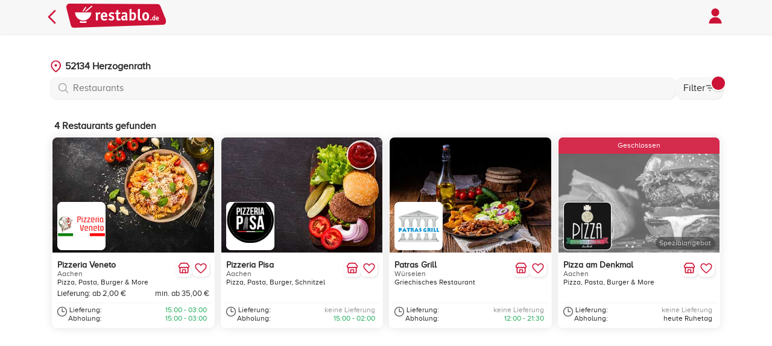

--- FILE ---
content_type: text/html; charset=utf-8
request_url: https://www.restablo.de/liefergebiet/52134-herzogenrath.html
body_size: 6678
content:
<!DOCTYPE html><html lang=de-de><head><meta charset=utf-8><meta name=viewport content="width=device-width, initial-scale=1.0, viewport-fit=cover"><link rel=stylesheet href="/asset/css/style.min.css?v=bdY6Z191fpgwq0JE8Pt9IYdnxKacGhxTJiL2bQ7b1CQ"><meta name=apple-itunes-app content="app-id=1458274279"><meta name=google-play-app content="app-id=de.restablo.app.android"><meta name=author content=restablo.de><meta name=copyright content="rbNext Systems GmbH"><meta name=publisher content="rbNext Systems GmbH"><link rel=icon href=/favicon.ico sizes=any><link rel=apple-touch-icon href=/browser_icon/apple-touch-icon.png><link rel=manifest href=/browser_icon/manifest.json><meta name=msapplication-TileColor content=#CC1236><meta name=theme-color content=#CC1236><meta name=description content="Lieferdienste in 52134 Herzogenrath. Bestelle Online beim Lieferservice von z.B. Pizzeria Veneto, Pizzeria Pisa, Patras Grill oder Pizza am Denkmal. Wähle aus den Küchen Burger, Deutsch, Döner oder Griechisch Dein Lieblingsgericht."><meta property=og:description content="Lieferdienste in 52134 Herzogenrath. Bestelle Online beim Lieferservice von z.B. Pizzeria Veneto, Pizzeria Pisa, Patras Grill oder Pizza am Denkmal. Wähle aus den Küchen Burger, Deutsch, Döner oder Griechisch Dein Lieblingsgericht."><link rel=image_src href=https://www.restablo.de/images/de/restablo-social-bg-201612.png><meta property=og:image content=https://www.restablo.de/images/de/restablo-social-bg-201612.png><link rel=canonical href=https://www.restablo.de/liefergebiet/52134-herzogenrath.html><meta property=og:url content=https://www.restablo.de/liefergebiet/52134-herzogenrath.html><meta name=robots content="INDEX, FOLLOW"><meta property=og:title content="52134 Herzogenrath mit Lieferservice - restablo.de"><title>52134 Herzogenrath mit Lieferservice - restablo.de</title><script src="/asset/js/javascript.min.js?v=zicvGHS3Lcn_caDQ4vZuN3ibD05-U9MGDCc4jVh9f34"></script><body><header><div class=header-container><nav> <a class=goBackIcon href="/"> <svg role=img aria-label="Seite zurück" xmlns=http://www.w3.org/2000/svg fill=none viewBox="0 0 24 24" stroke-width=2 stroke=#CC1236 height=32><path stroke-linecap=round stroke-linejoin=round d="M15.75 19.5 8.25 12l7.5-7.5" /></svg> </a><div class=logo><a href="/"> <img src=/asset/images/logo.svg alt=restablo.de height=40> </a></div><a class="userProfile with-pointer" id=openUserLoginHtml> <img alt=Profil src=/asset/images/profile-icon.svg height=32> </a> </nav></div></header><section class="delivery-area main-body"><div class=container-with-filter><div class=filter><div class=header><div class="h2 filter-headline">Filter</div><button class=btn-close id=closeFilter> <img alt="Filter schließen" src=/asset/images/close-icon-white.svg height=24> </button></div><div class=filter-layout><div class=filter-items><div class=filter-item><div class=headline>Bestellart</div><div class=filter-chip-container><button type=button class="filter-chip selected" data-order="" data-label=Alle>Alle</button> <button type=button class=filter-chip data-order=delivery data-label=Lieferung>Lieferung</button> <button type=button class=filter-chip data-order=pickup data-label=Abholung>Abholung</button></div></div><div class=filter-item><div class=headline>Rabatte & Aktionen</div><div class=filter-chip-container><button type=button class="filter-chip selected" data-flag="">Alle</button> <button type=button class=filter-chip data-flag=SPECIAL>Spezialangebot</button></div></div><div class=filter-item><div class=headline>Küche</div><div class=filter-chip-container><button type=button class="filter-chip selected" data-category="">Alle</button> <button type=button class=filter-chip data-category=15>Burger</button> <button type=button class=filter-chip data-category=39>Deutsch</button> <button type=button class=filter-chip data-category=36>D&#xF6;ner</button> <button type=button class=filter-chip data-category=31>Griechisch</button> <button type=button class=filter-chip data-category=33>Italienisch</button> <button type=button class=filter-chip data-category=35>Pasta</button> <button type=button class=filter-chip data-category=4>Pizza</button></div></div><div class=filter-item><div class=headline>Mindestbestellwert</div><div class=filter-chip-container><button type=button class="filter-chip selected" data-minorder="" data-label=Alle>Alle</button> <button type=button class=filter-chip data-minorder=10 data-label="bis 10€">bis 10€</button> <button type=button class=filter-chip data-minorder=25 data-label="bis 25€">bis 25€</button> <button type=button class=filter-chip data-minorder=50 data-label="bis 50€">bis 50€</button> <button type=button class=filter-chip data-minorder=100 data-label="bis 100€">bis 100€</button></div></div></div></div><div class=footer><button class="form-button apply-filter" id=applyFilter type=button> Anwenden </button> <button class="form-button no-outline-primary slim" id=resetFilter type=button> Zurücksetzen </button></div></div><div class=main-content><section><div style=position:relative;align-items:center></div></section><div class=delivery-area-searchbars-container><div class="address-searchbar in-content button-less" data-smode=location data-sdata=""><input name=adresssearch class=search-input placeholder="52134 Herzogenrath" data-place="52134 Herzogenrath" type=search autocomplete=off> <button class=search-button aria-label="Suche bestätigen"></button><div class=search-results></div><img alt="" src=/asset/images/location-icon-small.svg class=chevron></div><div class=searchbar><input type=search id=searchInput class="form-input search-bar" placeholder=Restaurants> <button class="menu-button open-filter"> Filter <img width=16 height=16 alt="" src=/asset/images/filter-list.svg> <span class=menu-badge aria-hidden=true></span> </button></div></div><div class="count-restaurants mt-3"><h1 class=h4 id=restaurantCount><span id=restaurantCountNumber class=cost>4</span> Restaurants gefunden</h1></div><div class="store-cards-container row-container small-gap" id=matchedContainer><div class="col col-md-4 col-sm-6 col-lg-3"><div class=restaurant-card data-id=51150 data-storeurl=pizzeria-veneto-aachen data-favorite=False data-href=/restaurant/pizzeria-veneto-aachen.html><div><div class=image-container><img src=https://storecdn.restablo.de/store/header-image/pasta-12-small.jpg alt="" loading=lazy onerror="this.src='//storecdn.restablo.de/store/header-image/_allrounder-1.jpg'"><div class=logo-bottom-left><div class=logo-container><img src=https://storecdn.restablo.de/store/pizzeria-veneto-aachen/pizzeria-veneto-aachen-logo-list.png alt=Restaurantlogo loading=lazy></div></div></div><div class=card-content-top><div class=left><div><a href=/restaurant/pizzeria-veneto-aachen.html><h2 class=h2>Pizzeria Veneto</h2></a><div class=secondary-font>Aachen</div><div class=black-font>Pizza, Pasta, Burger &amp; More</div></div></div><div class=right><div class=store-buttons><button type=button class=store-button onclick='event.stopPropagation();fetchStoreLegalOverview("pizzeria-veneto-aachen","Pizzeria Veneto - Aachen")'> <svg role=img aria-label="Informationen zum Restaurant" xmlns=http://www.w3.org/2000/svg width=24 height=24 viewBox="0 0 24 24" fill=none stroke=#cc1236 stroke-width=2 stroke-linecap=round stroke-linejoin=round><path d="M15 21v-5a1 1 0 0 0-1-1h-4a1 1 0 0 0-1 1v5" /><path d="M17.774 10.31a1.12 1.12 0 0 0-1.549 0 2.5 2.5 0 0 1-3.451 0 1.12 1.12 0 0 0-1.548 0 2.5 2.5 0 0 1-3.452 0 1.12 1.12 0 0 0-1.549 0 2.5 2.5 0 0 1-3.77-3.248l2.889-4.184A2 2 0 0 1 7 2h10a2 2 0 0 1 1.653.873l2.895 4.192a2.5 2.5 0 0 1-3.774 3.244" /><path d="M4 10.95V19a2 2 0 0 0 2 2h12a2 2 0 0 0 2-2v-8.05" /></svg> </button> <button id=favorite-button-pizzeria-veneto-aachen type=button class=store-button data-loading=false onclick="event.stopPropagation();$.user.SetFavorite('pizzeria-veneto-aachen')"> <img id=favorite-icon-pizzeria-veneto-aachen src=/asset/images/favoriten-icon.svg alt="kein Favorit" class=info-icon> </button></div></div></div></div><div class=card-content-bottom><div class=card-cost><div>Lieferung: ab 2,00 &#x20AC;</div><div>min. ab 35,00 &#x20AC;</div></div><div class=time-section><div class=time-label><svg xmlns=http://www.w3.org/2000/svg fill=none viewBox="0 0 24 24" stroke-width=1.5 stroke=currentColor width=16 height=16 aria-hidden=true focusable=false><path stroke-linecap=round stroke-linejoin=round d="M12 6v6h4.5m4.5 0a9 9 0 1 1-18 0 9 9 0 0 1 18 0Z" /></svg><div class=times><span>Lieferung:</span> <span>Abholung:</span></div></div><div class=times><span class="time green-color">15:00 - 03:00 </span> <span class="time green-color">15:00 - 03:00</span></div></div></div></div></div><div class="col col-md-4 col-sm-6 col-lg-3"><div class=restaurant-card data-id=411685 data-storeurl=pizzeria-pisa-aachen data-favorite=False data-href=/restaurant/pizzeria-pisa-aachen.html><div><div class=image-container><img src=https://storecdn.restablo.de/store/header-image/burger-2-small.jpg alt="" loading=lazy onerror="this.src='//storecdn.restablo.de/store/header-image/_allrounder-1.jpg'"><div class=logo-bottom-left><div class=logo-container><img src=https://storecdn.restablo.de/store/pizzeria-pisa-aachen/pizzeria-pisa-aachen-logo-list.png alt=Restaurantlogo loading=lazy></div></div></div><div class=card-content-top><div class=left><div><a href=/restaurant/pizzeria-pisa-aachen.html><h2 class=h2>Pizzeria Pisa</h2></a><div class=secondary-font>Aachen</div><div class=black-font>Pizza, Pasta, Burger, Schnitzel</div></div></div><div class=right><div class=store-buttons><button type=button class=store-button onclick='event.stopPropagation();fetchStoreLegalOverview("pizzeria-pisa-aachen","Pizzeria Pisa - Aachen")'> <svg role=img aria-label="Informationen zum Restaurant" xmlns=http://www.w3.org/2000/svg width=24 height=24 viewBox="0 0 24 24" fill=none stroke=#cc1236 stroke-width=2 stroke-linecap=round stroke-linejoin=round><path d="M15 21v-5a1 1 0 0 0-1-1h-4a1 1 0 0 0-1 1v5" /><path d="M17.774 10.31a1.12 1.12 0 0 0-1.549 0 2.5 2.5 0 0 1-3.451 0 1.12 1.12 0 0 0-1.548 0 2.5 2.5 0 0 1-3.452 0 1.12 1.12 0 0 0-1.549 0 2.5 2.5 0 0 1-3.77-3.248l2.889-4.184A2 2 0 0 1 7 2h10a2 2 0 0 1 1.653.873l2.895 4.192a2.5 2.5 0 0 1-3.774 3.244" /><path d="M4 10.95V19a2 2 0 0 0 2 2h12a2 2 0 0 0 2-2v-8.05" /></svg> </button> <button id=favorite-button-pizzeria-pisa-aachen type=button class=store-button data-loading=false onclick="event.stopPropagation();$.user.SetFavorite('pizzeria-pisa-aachen')"> <img id=favorite-icon-pizzeria-pisa-aachen src=/asset/images/favoriten-icon.svg alt="kein Favorit" class=info-icon> </button></div></div></div></div><div class=card-content-bottom><div class=card-cost></div><div class=time-section><div class=time-label><svg xmlns=http://www.w3.org/2000/svg fill=none viewBox="0 0 24 24" stroke-width=1.5 stroke=currentColor width=16 height=16 aria-hidden=true focusable=false><path stroke-linecap=round stroke-linejoin=round d="M12 6v6h4.5m4.5 0a9 9 0 1 1-18 0 9 9 0 0 1 18 0Z" /></svg><div class=times><span>Lieferung:</span> <span>Abholung:</span></div></div><div class=times><span class="time disabled">keine Lieferung </span> <span class="time green-color">15:00 - 02:00</span></div></div></div></div></div><div class="col col-md-4 col-sm-6 col-lg-3"><div class=restaurant-card data-id=445437 data-storeurl=patras-grill-wuerselen data-favorite=False data-href=/restaurant/patras-grill-wuerselen.html><div><div class=image-container><img src=https://storecdn.restablo.de/store/header-image/grichisch-2-small.jpg alt="" loading=lazy onerror="this.src='//storecdn.restablo.de/store/header-image/_allrounder-1.jpg'"><div class=logo-bottom-left><div class=logo-container><img src=https://storecdn.restablo.de/store/patras-grill-wuerselen/patras-grill-logo-list.png alt=Restaurantlogo loading=lazy></div></div></div><div class=card-content-top><div class=left><div><a href=/restaurant/patras-grill-wuerselen.html><h2 class=h2>Patras Grill</h2></a><div class=secondary-font>W&#xFC;rselen</div><div class=black-font>Griechisches Restaurant</div></div></div><div class=right><div class=store-buttons><button type=button class=store-button onclick='event.stopPropagation();fetchStoreLegalOverview("patras-grill-wuerselen","Patras Grill - W\u00FCrselen")'> <svg role=img aria-label="Informationen zum Restaurant" xmlns=http://www.w3.org/2000/svg width=24 height=24 viewBox="0 0 24 24" fill=none stroke=#cc1236 stroke-width=2 stroke-linecap=round stroke-linejoin=round><path d="M15 21v-5a1 1 0 0 0-1-1h-4a1 1 0 0 0-1 1v5" /><path d="M17.774 10.31a1.12 1.12 0 0 0-1.549 0 2.5 2.5 0 0 1-3.451 0 1.12 1.12 0 0 0-1.548 0 2.5 2.5 0 0 1-3.452 0 1.12 1.12 0 0 0-1.549 0 2.5 2.5 0 0 1-3.77-3.248l2.889-4.184A2 2 0 0 1 7 2h10a2 2 0 0 1 1.653.873l2.895 4.192a2.5 2.5 0 0 1-3.774 3.244" /><path d="M4 10.95V19a2 2 0 0 0 2 2h12a2 2 0 0 0 2-2v-8.05" /></svg> </button> <button id=favorite-button-patras-grill-wuerselen type=button class=store-button data-loading=false onclick="event.stopPropagation();$.user.SetFavorite('patras-grill-wuerselen')"> <img id=favorite-icon-patras-grill-wuerselen src=/asset/images/favoriten-icon.svg alt="kein Favorit" class=info-icon> </button></div></div></div></div><div class=card-content-bottom><div class=card-cost></div><div class=time-section><div class=time-label><svg xmlns=http://www.w3.org/2000/svg fill=none viewBox="0 0 24 24" stroke-width=1.5 stroke=currentColor width=16 height=16 aria-hidden=true focusable=false><path stroke-linecap=round stroke-linejoin=round d="M12 6v6h4.5m4.5 0a9 9 0 1 1-18 0 9 9 0 0 1 18 0Z" /></svg><div class=times><span>Lieferung:</span> <span>Abholung:</span></div></div><div class=times><span class="time disabled">keine Lieferung </span> <span class="time green-color">12:00 - 21:30</span></div></div></div></div></div><div class="col col-md-4 col-sm-6 col-lg-3"><div class="restaurant-card closed-card" data-id=447167 data-storeurl=pizza-am-denkmal-aachen data-favorite=False data-href=/restaurant/pizza-am-denkmal-aachen.html><div><div class=image-container><img src=https://storecdn.restablo.de/store/header-image/burger-5-small.jpg alt="" loading=lazy onerror="this.src='//storecdn.restablo.de/store/header-image/_allrounder-1.jpg'"><div class="pill right-one">Spezialangebot</div><div class=logo-bottom-left><div class=logo-container><img src=https://storecdn.restablo.de/store/pizza-am-denkmal-aachen/pizza-am-denkmal-aachen-logo-list.png alt=Restaurantlogo loading=lazy></div></div><div class="info-banner red-background-color"><p>Geschlossen</div></div><div class=card-content-top><div class=left><div><a href=/restaurant/pizza-am-denkmal-aachen.html><h2 class=h2>Pizza am Denkmal</h2></a><div class=secondary-font>Aachen</div><div class=black-font>Pizza, Pasta, Burger &amp; More</div></div></div><div class=right><div class=store-buttons><button type=button class=store-button onclick='event.stopPropagation();fetchStoreLegalOverview("pizza-am-denkmal-aachen","Pizza am Denkmal - Aachen")'> <svg role=img aria-label="Informationen zum Restaurant" xmlns=http://www.w3.org/2000/svg width=24 height=24 viewBox="0 0 24 24" fill=none stroke=#cc1236 stroke-width=2 stroke-linecap=round stroke-linejoin=round><path d="M15 21v-5a1 1 0 0 0-1-1h-4a1 1 0 0 0-1 1v5" /><path d="M17.774 10.31a1.12 1.12 0 0 0-1.549 0 2.5 2.5 0 0 1-3.451 0 1.12 1.12 0 0 0-1.548 0 2.5 2.5 0 0 1-3.452 0 1.12 1.12 0 0 0-1.549 0 2.5 2.5 0 0 1-3.77-3.248l2.889-4.184A2 2 0 0 1 7 2h10a2 2 0 0 1 1.653.873l2.895 4.192a2.5 2.5 0 0 1-3.774 3.244" /><path d="M4 10.95V19a2 2 0 0 0 2 2h12a2 2 0 0 0 2-2v-8.05" /></svg> </button> <button id=favorite-button-pizza-am-denkmal-aachen type=button class=store-button data-loading=false onclick="event.stopPropagation();$.user.SetFavorite('pizza-am-denkmal-aachen')"> <img id=favorite-icon-pizza-am-denkmal-aachen src=/asset/images/favoriten-icon.svg alt="kein Favorit" class=info-icon> </button></div></div></div></div><div class=card-content-bottom><div class=card-cost></div><div class=time-section><div class=time-label><svg xmlns=http://www.w3.org/2000/svg fill=none viewBox="0 0 24 24" stroke-width=1.5 stroke=currentColor width=16 height=16 aria-hidden=true focusable=false><path stroke-linecap=round stroke-linejoin=round d="M12 6v6h4.5m4.5 0a9 9 0 1 1-18 0 9 9 0 0 1 18 0Z" /></svg><div class=times><span>Lieferung:</span> <span>Abholung:</span></div></div><div class=times><span class="time disabled">keine Lieferung </span> <span class=time>heute Ruhetag</span></div></div></div></div></div></div><div class="store-cards-container row-container small-gap" id=unmatchedContainer style=display:none></div></div></div></section><script type=text/x-tpl id=gen-modal-tpl>
  <div class="modal" role="dialog" aria-labelledby="modal-headline">
    <div class="modal-dialog">
      <div class="modal-header">
        <div id="modal-headline" class="h2">{%= modalHeader %}</div>
        <button class="btn-close">
          <img alt="Dialog schließen" src="/asset/images/close-icon-white.svg" height="24" />
        </button>
      </div>
      <div class="modal-body">
        {%= modalBody %}
      </div>
      <div class="modal-footer">
        {%= modalFooter %}
      </div>
    </div>
  </div>
</script><footer><div class=container><div class=row><div class=col><div class=col-title>restablo.de</div><ul><li><a class=with-pointer href=/ratgeber>Ratgeber</a><li><a class=with-pointer href=/content/restablo-app.html>Unsere App</a><li><a class=with-pointer href=/ueberuns.html>Über uns</a><li><a class=with-pointer href=/content/impressum.html>Impressum</a><li><a class=with-pointer href=/content/datenschutz.html>Datenschutzhinweise</a><li><a class=with-pointer href=/content/kunde-agb.html>AGB</a><li><a class=with-pointer href=# onclick="event.preventDefault();fetchRestabloLegalContent('rankinfo')">Info zu den Suchergebnissen</a><li><a class=with-pointer href=# onclick="showBanner();return false">Cookie-Einstellungen</a><li>© 2026</ul><div class=hr-line></div></div><div class=col><div class=col-title>Regionen in Deutschland</div><ul><li><a href=/region/baden-wuerttemberg.html>Baden-W&#xFC;rttemberg</a><li><a href=/region/bayern.html>Bayern</a><li><a href=/region/berlin.html>Berlin</a><li><a href=/region/brandenburg.html>Brandenburg</a><li><a href=/region/bremen.html>Bremen</a><li><a href=/region/hamburg.html>Hamburg</a><li><a href=/region/hessen.html>Hessen</a><li><a href=/region/mecklenburg-vorpommern.html>Mecklenburg-Vorpommern</a><li><a href=/region/niedersachsen.html>Niedersachsen</a><li><a href=/region/nordrhein-westfalen.html>Nordrhein-Westfalen</a><li><a href=/region/rheinland-pfalz.html>Rheinland-Pfalz</a><li><a href=/region/saarland.html>Saarland</a><li><a href=/region/sachsen.html>Sachsen</a><li><a href=/region/sachsen-anhalt.html>Sachsen-Anhalt</a><li><a href=/region/schleswig-holstein.html>Schleswig-Holstein</a><li><a href=/region/thueringen.html>Th&#xFC;ringen</a></ul><div class=hr-line></div></div><div class=col><div class=col-title>Ketten in Deutschland</div><ul><li><a href=/kette/pizza-blitz.html>Pizza Blitz</a><li><a href=/kette/star-pizza.html>Star Pizza</a><li><a href=/kette/raj-mahal.html>Raj Mahal</a><li><a href=/kette/pizza-fresh.html>Pizza Fresh</a><li><a href=/kette/sushi-tamashii.html>Sushi Tamashii</a><li><a href=/kette/asia-hub.html>AsiaHub</a><li><a href=/kette/viet-no1-restaurant.html>Viet No1 Restaurant</a><li><a href=/kette/burger-legends.html>Burger Legends</a><li><a href=/kette/sushi-meister.html>Sushi Meister</a><li><a href=/ketten.html class=more-chains-link>weitere Ketten...</a></ul><div class=hr-line></div></div><div class=info-section><div class="col info"><a href=https://www.hsv.de/unser-hsv/esports-1/aktuelles target=_blank rel="noopener nofollow noreferrer"> <img class=partner-logo src=/asset/images/partner/hsv-transparent.svg alt="Partner HSV eSports"> </a> <a href="https://www.deutschlandcard.de/" target=_blank rel="noopener nofollow noreferrer" style="display:inline-block;padding:0 1rem 1rem 0"> <img class=partner-logo src=/asset/images/partner/DC_Logo_2025_weiss.svg alt="Partner Deutschlandcard"> </a><div class=svg-icons><a href="https://apps.apple.com/de/app/restablo-de-essen-bestellen/id1458274279?mt=8" target=_blank> <img src=/asset/images/apple-store-icon.svg height=34 alt="App Store"> </a> <a href="https://play.google.com/store/apps/details?id=de.restablo.app.android" target=_blank> <img src=/asset/images/playstore-icon.svg height=32 alt="Google Play Store"> </a> <a href=https://appgallery.huawei.com/app/C102934267 target=_blank> <img src=/asset/images/huawei-icon.svg height=34 alt="Huawei Store"> </a></div></div><div class=hr-line></div><div class="col info"><div class=col-title></div><div class=svg-icons><img src=/asset/images/payments/paypal.svg alt=PayPal class=payment-icon> <img src=/asset/images/payments/applepay.svg alt="Apple Pay" class=payment-icon> <img src=/asset/images/payments/googlepay.svg alt="Google Pay" class=payment-icon> <img src=/asset/images/payments/visa.svg alt=Visa class=payment-icon> <img src=/asset/images/payments/mastercard.svg alt=Mastercard class=payment-icon> <img src=/asset/images/payments/americanexpress.svg alt="American Express" class=payment-icon></div><div class=hr-line></div></div><div class="col info"><div class=col-title></div><div class=svg-icons><a href="https://www.facebook.com/restablo.de/" target=_blank> <img src=/asset/images/facebook-icon.svg height=24 alt="restablo.de auf Facebook"> </a> <a href="https://www.instagram.com/restablo.de/" target=_blank> <img src=/asset/images/instagram-icon.svg height=24 alt="restablo.de auf Instagram"> </a> <a href=https://www.tiktok.com/@restablo.de target=_blank> <img src=/asset/images/tiktok-icon.svg height=24 alt="restablo.de auf TikTok"> </a></div></div><div class=hr-line></div></div><div class="cosl info"><div class=col-title></div><p>Du bist Gastronom und hast Interesse bei restablo.de mitzumachen?<p>Dann melde dich bei uns. Wir freuen uns von dir zu hören!</p><a href=/register.html class="form-button mt-2" style=text-align:center>Online Anmeldung</a></div></div></div></footer><script type=application/x-restablo-data id=store-filter-data>ac=[base64]</script><script type=application/ld+json>[{"@context":"http://schema.org","@type":"Restaurant","@id":"https://www.restablo.de/restaurant/pizzeria-veneto-aachen.html","url":"https://www.restablo.de/restaurant/pizzeria-veneto-aachen.html","menu":"https://www.restablo.de/restaurant/pizzeria-veneto-aachen.html","name":"Pizzeria Veneto","image":"https://storecdn.restablo.de/store/pizzeria-veneto-aachen/pizzeria-veneto-aachen-logo-list.png","logo":"https://storecdn.restablo.de/store/pizzeria-veneto-aachen/pizzeria-veneto-aachen-logo-list.png","address":{"@type":"PostalAddress","streetAddress":"Stolberger Straße 70","addressLocality":"Aachen","postalCode":"52068","addressRegion":"NW","addressCountry":"DE"},"geo":{"@type":"GeoCoordinates","latitude":"50.7764778","longitude":"6.1135025"},"potentialAction":{"@type":"OrderAction","target":{"@type":"EntryPoint","urlTemplate":"https://www.restablo.de/restaurant/pizzeria-veneto-aachen.html?utm_source=google&utm_medium=business_rich&utm_content=order_action&utm_campaign=pizzeria-veneto-aachen","actionPlatform":["http://schema.org/DesktopWebPlatform","http://schema.org/MobileWebPlatform"],"inLanguage":"de-DE"},"deliveryMethod":["http://purl.org/goodrelations/v1#DeliveryModeOwnFleet","http://purl.org/goodrelations/v1#DeliveryModePickUp"],"priceSpecification":[{"@type":"DeliveryChargeSpecification","appliesToDeliveryMethod":"http://purl.org/goodrelations/v1#DeliveryModeOwnFleet","eligibleTransactionVolume":{"@type":"PriceSpecification","priceCurrency":"EUR","price":0.00},"priceCurrency":"EUR","price":0.00}]}},{"@context":"http://schema.org","@type":"Restaurant","@id":"https://www.restablo.de/restaurant/pizzeria-pisa-aachen.html","url":"https://www.restablo.de/restaurant/pizzeria-pisa-aachen.html","menu":"https://www.restablo.de/restaurant/pizzeria-pisa-aachen.html","name":"Pizzeria Pisa","image":"https://storecdn.restablo.de/store/pizzeria-pisa-aachen/pizzeria-pisa-aachen-logo-list.png","logo":"https://storecdn.restablo.de/store/pizzeria-pisa-aachen/pizzeria-pisa-aachen-logo-list.png","address":{"@type":"PostalAddress","streetAddress":"Franzstraße 103","addressLocality":"Aachen","postalCode":"52064","addressRegion":"NW","addressCountry":"DE"},"geo":{"@type":"GeoCoordinates","latitude":"50.7689629","longitude":"6.0867653"},"potentialAction":{"@type":"OrderAction","target":{"@type":"EntryPoint","urlTemplate":"https://www.restablo.de/restaurant/pizzeria-pisa-aachen.html?utm_source=google&utm_medium=business_rich&utm_content=order_action&utm_campaign=pizzeria-pisa-aachen","actionPlatform":["http://schema.org/DesktopWebPlatform","http://schema.org/MobileWebPlatform"],"inLanguage":"de-DE"},"deliveryMethod":["http://purl.org/goodrelations/v1#DeliveryModeOwnFleet","http://purl.org/goodrelations/v1#DeliveryModePickUp"],"priceSpecification":[{"@type":"DeliveryChargeSpecification","appliesToDeliveryMethod":"http://purl.org/goodrelations/v1#DeliveryModeOwnFleet","eligibleTransactionVolume":{"@type":"PriceSpecification","priceCurrency":"EUR","price":0.00},"priceCurrency":"EUR","price":0.00}]}},{"@context":"http://schema.org","@type":"Restaurant","@id":"https://www.restablo.de/restaurant/patras-grill-wuerselen.html","url":"https://www.restablo.de/restaurant/patras-grill-wuerselen.html","menu":"https://www.restablo.de/restaurant/patras-grill-wuerselen.html","name":"Patras Grill","image":"https://storecdn.restablo.de/store/patras-grill-wuerselen/patras-grill-logo-list.png","logo":"https://storecdn.restablo.de/store/patras-grill-wuerselen/patras-grill-logo-list.png","address":{"@type":"PostalAddress","streetAddress":"Hauptstraße 139","addressLocality":"Würselen","postalCode":"52146","addressRegion":"NW","addressCountry":"DE"},"geo":{"@type":"GeoCoordinates","latitude":"50.8195401","longitude":"6.1594477"},"potentialAction":{"@type":"OrderAction","target":{"@type":"EntryPoint","urlTemplate":"https://www.restablo.de/restaurant/patras-grill-wuerselen.html?utm_source=google&utm_medium=business_rich&utm_content=order_action&utm_campaign=patras-grill-wuerselen","actionPlatform":["http://schema.org/DesktopWebPlatform","http://schema.org/MobileWebPlatform"],"inLanguage":"de-DE"},"deliveryMethod":["http://purl.org/goodrelations/v1#DeliveryModeOwnFleet","http://purl.org/goodrelations/v1#DeliveryModePickUp"],"priceSpecification":[{"@type":"DeliveryChargeSpecification","appliesToDeliveryMethod":"http://purl.org/goodrelations/v1#DeliveryModeOwnFleet","eligibleTransactionVolume":{"@type":"PriceSpecification","priceCurrency":"EUR","price":0.00},"priceCurrency":"EUR","price":0.00}]}},{"@context":"http://schema.org","@type":"Restaurant","@id":"https://www.restablo.de/restaurant/pizza-am-denkmal-aachen.html","url":"https://www.restablo.de/restaurant/pizza-am-denkmal-aachen.html","menu":"https://www.restablo.de/restaurant/pizza-am-denkmal-aachen.html","name":"Pizza am Denkmal","image":"https://storecdn.restablo.de/store/pizza-am-denkmal-aachen/pizza-am-denkmal-aachen-logo-list.png","logo":"https://storecdn.restablo.de/store/pizza-am-denkmal-aachen/pizza-am-denkmal-aachen-logo-list.png","address":{"@type":"PostalAddress","streetAddress":"Alt-Haarener Straße 201","addressLocality":"Aachen","postalCode":"52080","addressRegion":"NW","addressCountry":"DE"},"geo":{"@type":"GeoCoordinates","latitude":"50.7983589","longitude":"6.1270266"},"potentialAction":{"@type":"OrderAction","target":{"@type":"EntryPoint","urlTemplate":"https://www.restablo.de/restaurant/pizza-am-denkmal-aachen.html?utm_source=google&utm_medium=business_rich&utm_content=order_action&utm_campaign=pizza-am-denkmal-aachen","actionPlatform":["http://schema.org/DesktopWebPlatform","http://schema.org/MobileWebPlatform"],"inLanguage":"de-DE"},"deliveryMethod":["http://purl.org/goodrelations/v1#DeliveryModeOwnFleet","http://purl.org/goodrelations/v1#DeliveryModePickUp"],"priceSpecification":[{"@type":"DeliveryChargeSpecification","appliesToDeliveryMethod":"http://purl.org/goodrelations/v1#DeliveryModeOwnFleet","eligibleTransactionVolume":{"@type":"PriceSpecification","priceCurrency":"EUR","price":0.00},"priceCurrency":"EUR","price":0.00}]}}]</script><script>window._requestKey='6cc14d42-9b35-1bd2-b565-ba67f12b0b8e';window._vifiy=false;</script><script type=application/x-restablo-data id=cons-info-data>[base64]</script><div id=cookieBanner class=cookie-banner><div class=cookie-content><p>Wir verwenden auf unserer Website technisch notwendige Cookies. Mit Deiner jederzeit widerruflichen Einwilligung setzen wir zudem Cookies ein, um wiederholte Besuche und Klicks auf Affiliate-Links zu erkennen. Weitere Informationen findest Du in unseren <a href="" target=_blank id=cookieDataSave>Datenschutzhinweisen</a>.<div id=cookieOptions class=check-area></div><div class=button-area><button id=rejectAll>Alle ablehnen</button> <button id=acceptEssential>Auswahl akzeptieren</button> <button id=acceptAll>Alle akzeptieren</button></div></div></div><div class=wait-overlay role=dialog aria-modal=true aria-label="Bitte warten"><div class=wait-box role=status aria-live=polite><svg class=spinner viewBox="0 0 50 50" aria-hidden=true focusable=false><circle class=track cx=25 cy=25 r=20 fill=none stroke-width=6></circle><circle class=indicator cx=25 cy=25 r=20 fill=none stroke-width=6></circle></svg> <span class=wait-text>Bitte warten …</span></div></div>

--- FILE ---
content_type: image/svg+xml
request_url: https://www.restablo.de/asset/images/huawei-icon.svg
body_size: 14176
content:
<?xml version="1.0" encoding="UTF-8"?>
<svg id="Ebene_1" xmlns="http://www.w3.org/2000/svg" version="1.1" xmlns:xlink="http://www.w3.org/1999/xlink" viewBox="0 0 564 168">
  <!-- Generator: Adobe Illustrator 29.3.1, SVG Export Plug-In . SVG Version: 2.1.0 Build 151)  -->
  <defs>
    <style>
      .st0 {
        clip-path: url(#clippath-21);
      }

      .st1 {
        clip-path: url(#clippath-6);
      }

      .st2 {
        clip-path: url(#clippath-7);
      }

      .st3 {
        clip-path: url(#clippath-17);
      }

      .st4 {
        clip-path: url(#clippath-15);
      }

      .st5 {
        clip-path: url(#clippath-18);
      }

      .st6 {
        clip-path: url(#clippath-4);
      }

      .st7 {
        clip-path: url(#clippath-22);
      }

      .st8 {
        clip-path: url(#clippath-23);
      }

      .st9 {
        fill: #c8102e;
        fill-rule: evenodd;
      }

      .st10 {
        clip-path: url(#clippath-9);
      }

      .st11 {
        clip-path: url(#clippath-10);
      }

      .st12 {
        fill: #fff;
      }

      .st13 {
        clip-path: url(#clippath-25);
      }

      .st14 {
        clip-path: url(#clippath-11);
      }

      .st15 {
        fill: none;
      }

      .st16 {
        clip-path: url(#clippath-1);
      }

      .st17 {
        clip-path: url(#clippath-5);
      }

      .st18 {
        clip-path: url(#clippath-20);
      }

      .st19 {
        clip-path: url(#clippath-8);
      }

      .st20 {
        clip-path: url(#clippath-3);
      }

      .st21 {
        clip-path: url(#clippath-12);
      }

      .st22 {
        clip-path: url(#clippath-14);
      }

      .st23 {
        clip-path: url(#clippath-19);
      }

      .st24 {
        display: none;
      }

      .st25 {
        clip-path: url(#clippath-16);
      }

      .st26 {
        clip-path: url(#clippath-2);
      }

      .st27 {
        fill: #b6b6b6;
      }

      .st28 {
        clip-path: url(#clippath-13);
      }

      .st29 {
        clip-path: url(#clippath-24);
      }

      .st30 {
        clip-path: url(#clippath);
      }
    </style>
    <clipPath id="clippath">
      <rect class="st15" x="2" width="560" height="168"/>
    </clipPath>
    <clipPath id="clippath-1">
      <rect class="st15" x="2" width="560" height="168"/>
    </clipPath>
    <clipPath id="clippath-2">
      <rect class="st15" x="2" width="560" height="168"/>
    </clipPath>
    <clipPath id="clippath-3">
      <rect class="st15" x="2" width="560" height="168"/>
    </clipPath>
    <clipPath id="clippath-4">
      <rect class="st15" x="2" width="560" height="168"/>
    </clipPath>
    <clipPath id="clippath-5">
      <rect class="st15" x="2" width="560" height="168"/>
    </clipPath>
    <clipPath id="clippath-6">
      <rect class="st15" x="2" width="560" height="168"/>
    </clipPath>
    <clipPath id="clippath-7">
      <rect class="st15" x="2" width="560" height="168"/>
    </clipPath>
    <clipPath id="clippath-8">
      <rect class="st15" x="2" width="560" height="168"/>
    </clipPath>
    <clipPath id="clippath-9">
      <rect class="st15" x="2" width="560" height="168"/>
    </clipPath>
    <clipPath id="clippath-10">
      <rect class="st15" x="2" width="560" height="168"/>
    </clipPath>
    <clipPath id="clippath-11">
      <rect class="st15" x="2" width="560" height="168"/>
    </clipPath>
    <clipPath id="clippath-12">
      <rect class="st15" x="2" width="560" height="168"/>
    </clipPath>
    <clipPath id="clippath-13">
      <rect class="st15" x="2" width="560" height="168"/>
    </clipPath>
    <clipPath id="clippath-14">
      <rect class="st15" x="2" width="560" height="168"/>
    </clipPath>
    <clipPath id="clippath-15">
      <rect class="st15" x="2" width="560" height="168"/>
    </clipPath>
    <clipPath id="clippath-16">
      <rect class="st15" x="2" width="560" height="168"/>
    </clipPath>
    <clipPath id="clippath-17">
      <rect class="st15" x="2" width="560" height="168"/>
    </clipPath>
    <clipPath id="clippath-18">
      <rect class="st15" x="2" width="560" height="168"/>
    </clipPath>
    <clipPath id="clippath-19">
      <rect class="st15" x="2" width="560" height="168"/>
    </clipPath>
    <clipPath id="clippath-20">
      <rect class="st15" x="2" width="560" height="168"/>
    </clipPath>
    <clipPath id="clippath-21">
      <rect class="st15" x="2" width="560" height="168"/>
    </clipPath>
    <clipPath id="clippath-22">
      <rect class="st15" x="2" width="560" height="168"/>
    </clipPath>
    <clipPath id="clippath-23">
      <rect class="st15" x="2" width="560" height="168"/>
    </clipPath>
    <clipPath id="clippath-24">
      <rect class="st15" x="2" width="560" height="168"/>
    </clipPath>
    <clipPath id="clippath-25">
      <rect class="st15" x="2" width="560" height="168"/>
    </clipPath>
  </defs>
  <g class="st24">
    <g class="st30">
      <path class="st27" d="M522.5,0H33.2c-2.8,0-5.6.3-8.3.7-2.7.5-5.4,1.3-7.8,2.6-2.5,1.3-4.7,2.9-6.7,4.9-2,2-3.6,4.2-4.9,6.7-1.3,2.5-2.2,5.2-2.6,8-.5,2.7-.7,5.5-.7,8.3,0,1.3,0,2.5,0,3.8v98c0,1.3,0,2.5,0,3.8,0,2.8.3,5.6.7,8.3.5,2.7,1.3,5.4,2.6,7.8,2.5,5,6.6,9.1,11.6,11.7,2.5,1.3,5.1,2.1,7.8,2.6,2.7.4,5.5.7,8.3.7h497.7c2.8,0,5.5-.3,8.3-.7,2.8-.5,5.4-1.4,7.9-2.6,2.5-1.3,4.8-2.9,6.7-4.9,2-2,3.6-4.2,4.9-6.7,1.2-2.5,2.1-5.1,2.6-7.8.5-2.7.7-5.5.8-8.3V31.2c0-2.8-.3-5.6-.8-8.3-.5-2.7-1.3-5.4-2.6-7.8-2.5-5-6.6-9.1-11.6-11.7-2.5-1.2-5.2-2.1-7.9-2.6-2.7-.5-5.5-.7-8.3-.7h-8.3Z"/>
    </g>
  </g>
  <g class="st16">
    <path d="M37,164.4h-3.8c-2.6,0-5.2-.3-7.8-.7-2.4-.4-4.7-1.2-6.9-2.2-4.3-2.2-7.8-5.7-10-10-1.1-2.2-1.8-4.5-2.2-6.9-.4-2.6-.7-5.2-.7-7.8,0-.9,0-3.8,0-3.8V35s0-2.9,0-3.7c0-2.6.2-5.2.7-7.8.4-2.4,1.1-4.7,2.2-6.9,1.1-2.1,2.5-4.1,4.2-5.8,1.7-1.7,3.7-3.1,5.8-4.2,2.2-1.1,4.5-1.8,6.9-2.2,2.6-.4,5.2-.7,7.8-.7h497.5c2.6,0,5.2.2,7.7.7,2.4.4,4.7,1.2,6.9,2.2,4.3,2.2,7.8,5.8,10,10.1,1.1,2.2,1.8,4.5,2.2,6.8.4,2.6.7,5.2.7,7.8v105.5c0,2.6-.3,5.1-.7,7.7-.4,2.4-1.1,4.7-2.2,6.9-2.2,4.3-5.7,7.8-10,10-2.2,1.1-4.5,1.8-6.9,2.2-2.6.4-5.2.6-7.8.7H37h0Z"/>
  </g>
  <g>
    <g class="st26">
      <path class="st12" d="M209.9,113.4h-19.7l-4.8,13.1h-8.7l19.3-49.1h8.2l19.7,49.1h-9.1l-4.9-13.1ZM192.7,106.7h14.7l-5.3-14.1c-.7-1.9-1.4-4.1-2.1-6.4-.6,2.1-1.3,4.2-2.1,6.4l-5.2,14.1Z"/>
    </g>
    <g class="st20">
      <path class="st12" d="M227.4,98.9c0-2.7,0-5.7-.3-9h7.8c.3,1.5.5,3.1.6,4.6,1.4-1.6,3.1-3,5-3.9,1.9-.9,4-1.4,6.2-1.4,2.5,0,5,.7,7.1,2,2.1,1.4,3.8,3.3,4.7,5.6,1.4,3.2,2,6.6,1.9,10.1,0,3.8-.7,7.5-2.2,11-1.3,2.9-3.4,5.2-6.1,6.9-2.8,1.6-5.9,2.4-9.1,2.3-2.5,0-5-.4-7.4-1.3v15.2l-8.4.7v-42.9ZM249.4,117.6c1.7-2.2,2.6-5.6,2.6-10.1s-.7-7.1-2.1-9c-.6-.9-1.5-1.6-2.5-2.1-1-.5-2.1-.7-3.1-.7-1.6,0-3.1.4-4.5,1.1-1.5.8-2.8,1.9-3.9,3.1v19.6c.9.4,1.9.8,2.9,1,1.1.2,2.2.4,3.3.4,1.4,0,2.8-.2,4.1-.8,1.3-.6,2.4-1.5,3.3-2.6h0Z"/>
    </g>
    <g class="st6">
      <path class="st12" d="M265.6,98.9c0-2.7,0-5.7-.3-9h7.8c.3,1.5.5,3.1.6,4.6,3.3-3.6,7-5.3,11.2-5.3,2.5,0,5,.7,7.1,2,2.1,1.4,3.8,3.3,4.7,5.6,1.4,3.2,2,6.6,1.9,10.1.1,3.8-.6,7.5-2.2,11-1.3,2.9-3.4,5.2-6.1,6.9-2.8,1.6-5.9,2.4-9.1,2.3-2.5,0-5-.4-7.4-1.3v15.2l-8.4.7v-42.9ZM287.6,117.6c1.7-2.3,2.6-5.7,2.6-10.1s-.7-7.1-2.1-9c-.6-.9-1.5-1.6-2.5-2.1-1-.5-2.1-.7-3.1-.7-1.6,0-3.1.4-4.5,1.1-1.5.8-2.8,1.9-3.9,3.1v19.6c.9.4,1.9.8,2.9,1,1.1.2,2.2.4,3.3.4,1.4,0,2.8-.2,4.1-.8,1.3-.6,2.4-1.5,3.3-2.6h0Z"/>
    </g>
    <g class="st17">
      <path class="st12" d="M314.1,124.2c-3.6-2-6.5-5-8.3-8.6-2-4.1-3-8.6-2.9-13.2-.1-4.9,1-9.8,3.4-14.1,2.1-3.7,5.3-6.8,9.1-8.7,4-2,8.5-3,13-2.9,2.7,0,5.4.3,8.1.9,2.5.6,4.9,1.4,7.2,2.6l-2.2,6.4c-4-2-8.3-3.1-12.8-3.2-3.1,0-6.2.7-9,2.2-2.6,1.5-4.7,3.7-6,6.4-1.5,3.2-2.2,6.7-2.1,10.2,0,3.2.5,6.3,1.6,9.3,1,2.6,2.8,4.9,5.2,6.5,2.7,1.7,5.8,2.5,9,2.4,1.6,0,3.3-.1,4.9-.4,1.6-.2,3.1-.6,4.6-1.2v-10h-11.4v-6.5h19.5v20.7c-2.8,1.3-5.8,2.3-8.8,3-3,.7-6.1,1-9.2,1.1-4.5.1-8.9-.9-12.8-3h0Z"/>
    </g>
    <g class="st1">
      <path class="st12" d="M374.7,126.6c-.3-1.6-.5-3.2-.6-4.8-1.4,1.6-3.1,3-5,3.9-2.2,1.1-4.6,1.7-7,1.6-2,0-4-.4-5.8-1.2-1.7-.8-3.1-2.1-4.1-3.7-1.1-1.8-1.6-4-1.5-6.1,0-1.6.3-3.2.9-4.7.7-1.5,1.7-2.8,2.9-3.8,2.6-2.1,6.8-3.2,12.8-3.2,2.2,0,4.4.2,6.6.5v-.7c0-3.2-.7-5.5-2.1-6.8-1.6-1.4-3.8-2.1-5.9-2-1.9,0-3.9.3-5.7.8-1.9.4-3.7,1.1-5.4,1.9l-1.3-6.1c1.9-.8,3.9-1.4,5.9-1.9,2.5-.6,5.1-.9,7.7-.9,2.8,0,5.5.4,8.1,1.4,2.3,1,4.1,2.7,5.2,5,1.4,3,2,6.2,1.9,9.4v14.6c0,1.5,0,3.8.3,6.9h-7.8ZM369.7,119.8c1.6-.8,3.1-1.8,4.3-3.1v-6.7c-1.9-.2-3.7-.3-5.6-.4-3.5,0-5.9.6-7.2,1.7-.6.5-1.2,1.2-1.5,2-.3.8-.5,1.6-.5,2.5,0,.7,0,1.5.3,2.2.2.7.6,1.3,1.2,1.8,1.1.9,2.5,1.4,3.9,1.3,1.8,0,3.5-.5,5.1-1.3Z"/>
    </g>
    <g class="st2">
      <path class="st12" d="M388.7,117.8v-43.2l8.3-.7v42.4c-.1,1.2.2,2.4.8,3.4.3.3.7.6,1.2.8s.9.2,1.4.2c.8,0,1.5-.2,2.2-.4l1,6c-.9.4-1.9.6-2.9.8-1.1.2-2.2.3-3.2.3-5.8,0-8.7-3.2-8.7-9.5h0Z"/>
    </g>
    <g class="st19">
      <path class="st12" d="M409.6,117.8v-43.2l8.3-.7v42.4c-.1,1.2.2,2.4.8,3.4.3.3.7.6,1.2.8.4.2.9.2,1.4.2.8,0,1.5-.2,2.2-.4l1,6c-.9.4-1.9.6-2.9.8-1.1.2-2.2.3-3.2.3-5.8,0-8.7-3.2-8.7-9.5h0Z"/>
    </g>
    <g class="st10">
      <path class="st12" d="M458.7,109.3h-23.9c.4,7.7,4,11.5,11,11.5,1.8,0,3.5-.2,5.3-.6,1.8-.4,3.5-1,5.2-1.7l1.8,5.7c-4.3,2-9,3.1-13.8,3-3.4,0-6.8-.7-9.8-2.2-2.6-1.4-4.7-3.6-6-6.3-1.4-3.1-2.1-6.5-2-10,0-3.6.6-7.2,2.1-10.4,1.3-2.8,3.3-5.1,5.9-6.7,2.7-1.6,5.7-2.4,8.8-2.3,3.1-.1,6.1.7,8.7,2.4,2.3,1.6,4.1,3.9,5.2,6.5,1.2,2.8,1.7,5.9,1.7,9v2.3ZM450.6,104c0-2.4-.8-4.7-2.2-6.6-.7-.7-1.5-1.3-2.4-1.7-.9-.4-1.9-.6-2.9-.5-1,0-2,.2-2.9.6s-1.7,1-2.4,1.7c-1.6,1.8-2.5,4.1-2.8,6.5h15.6Z"/>
    </g>
    <g class="st11">
      <path class="st12" d="M465.1,99.2c0-2-.1-5.1-.3-9.2h7.8c.1,1,.3,2.2.4,3.6.1,1.4.2,2.6.2,3.4.8-1.4,1.8-2.8,2.9-4.1.9-1.1,2-2,3.3-2.7,1.3-.7,2.8-1.1,4.3-1,1.1,0,2.3.1,3.4.4l-1.1,7.3c-1.3-.4-2.7-.5-4-.3-1.4.2-2.7.7-3.8,1.4-1.9,1.4-3.5,3.1-4.8,5v23.5h-8.3v-27.4Z"/>
    </g>
    <g class="st14">
      <path class="st12" d="M491.7,141.5c-1-.2-2-.4-3-.7l1.5-6.1c.7.2,1.4.3,2.1.5.8.1,1.6.2,2.4.2,3.7,0,6.5-2.4,8.3-7.2l.5-1.4-13.5-36.9h9l6.9,20.6c.9,2.7,1.6,5.4,2.1,8.1.6-2.6,1.4-5.3,2.2-7.9l6.8-20.8h8.4l-13.4,37.1c-1,3-2.4,5.8-4.1,8.5-1.3,2-3.1,3.6-5.2,4.8-2.3,1.1-4.7,1.6-7.2,1.6-1.3,0-2.6-.1-3.9-.3h0Z"/>
    </g>
    <g class="st21">
      <path class="st12" d="M176.7,30.7h14.9l-.4,3.6h-10.1v7h9.6v3.4h-9.6v7.7h10.7l-.4,3.7h-14.7v-25.3Z"/>
    </g>
    <g class="st28">
      <path class="st12" d="M201.9,43.1l-7.8-12.4h5l5.3,9.1,5.6-9.1h4.8l-7.8,12.3,8.5,13.1h-5l-6-10-6.1,10h-4.8l8.5-12.9Z"/>
    </g>
    <g class="st22">
      <path class="st12" d="M218.7,30.7h6.8c3.2,0,5.7.7,7.4,2,.9.7,1.5,1.5,2,2.5.4,1,.6,2.1.6,3.1,0,1.5-.3,3.1-1.1,4.4-.8,1.3-1.9,2.3-3.2,2.9-1.5.7-3.1,1-4.7,1-1.1,0-2.3-.1-3.4-.3v9.8h-4.4v-25.3ZM229.7,42c.5-.5.9-1,1.1-1.6.2-.6.3-1.3.3-1.9,0-.6,0-1.3-.3-1.9-.2-.6-.6-1.1-1.1-1.5-1.3-.8-2.7-1.1-4.2-1h-2.4v9c.8.1,1.7.2,2.5.3,1.5.1,2.9-.3,4.1-1.3h0Z"/>
    </g>
    <g class="st4">
      <path class="st12" d="M239.8,30.7h4.4v21.6h10.5l-.4,3.7h-14.5v-25.3Z"/>
    </g>
    <g class="st25">
      <path class="st12" d="M261.3,54.8c-1.8-1-3.3-2.6-4.3-4.5-1-2.1-1.5-4.4-1.5-6.7,0-2.4.5-4.8,1.6-7,1-2,2.6-3.6,4.5-4.6,2.2-1.1,4.6-1.7,7-1.6,2.3,0,4.6.5,6.6,1.6,1.8,1,3.3,2.6,4.2,4.5,1,2.1,1.5,4.3,1.4,6.6,0,2.5-.5,4.9-1.6,7.1-1,2-2.6,3.6-4.5,4.6-2.1,1.1-4.5,1.7-6.9,1.6-2.3,0-4.6-.5-6.6-1.6h0ZM272.6,51.7c1.2-.8,2.2-2,2.8-3.4.6-1.6.9-3.2.9-4.9,0-1.7-.2-3.3-.8-4.9-.5-1.4-1.4-2.5-2.6-3.4-1.4-.8-2.9-1.3-4.5-1.3s-3.2.4-4.5,1.3c-1.2.9-2.2,2.1-2.8,3.4-.6,1.5-1,3.1-.9,4.8,0,1.7.3,3.4.9,4.9.5,1.4,1.5,2.7,2.8,3.5,1.3.8,2.8,1.3,4.3,1.2,1.6,0,3.2-.4,4.5-1.3h0Z"/>
    </g>
    <g class="st3">
      <path class="st12" d="M285.7,30.7h7.9c2.3-.2,4.6.4,6.6,1.7.7.6,1.3,1.3,1.7,2.2.4.9.6,1.8.5,2.7,0,1.2-.3,2.4-.8,3.5-.5,1-1.2,1.8-2,2.5-.7.6-1.6,1.1-2.5,1.4l7.8,11.2h-5.1l-6.6-10.1h-3.2v10.1h-4.4v-25.3ZM292.6,42.7c1,0,1.9-.2,2.8-.6.8-.4,1.5-1,1.9-1.7.5-.8.7-1.7.7-2.6,0-.5,0-1.1-.3-1.5-.2-.5-.5-.9-1-1.2-1.1-.7-2.3-1-3.5-.9h-3.2v8.7h2.5Z"/>
    </g>
    <g class="st5">
      <path class="st12" d="M308.5,30.7h14.9l-.4,3.6h-10.1v7h9.5v3.4h-9.6v7.7h10.7l-.3,3.7h-14.7v-25.3Z"/>
    </g>
    <g class="st23">
      <path class="st12" d="M339.6,30.7h4.4v25.3h-4.4v-25.3Z"/>
    </g>
    <g class="st18">
      <path class="st12" d="M355.6,34.3h-7.8l.4-3.7h19.7l-.4,3.7h-7.5v21.7h-4.4v-21.7Z"/>
    </g>
    <g class="st0">
      <path class="st12" d="M386.8,54.8c-1.8-1-3.3-2.6-4.2-4.5-1-2.1-1.5-4.4-1.5-6.7,0-2.4.5-4.8,1.6-7,1-2,2.6-3.6,4.5-4.6,2.1-1.1,4.5-1.7,7-1.6,2.3,0,4.6.5,6.7,1.6,1.8,1,3.3,2.6,4.2,4.5,1,2.1,1.5,4.3,1.5,6.6,0,2.5-.5,4.9-1.6,7.1-1,2-2.6,3.6-4.5,4.6-2.1,1.1-4.5,1.7-6.9,1.6-2.3,0-4.6-.5-6.7-1.6h0ZM398.2,51.7c1.2-.8,2.2-2,2.7-3.4.6-1.6.9-3.2.9-4.9,0-1.7-.2-3.3-.8-4.9-.5-1.4-1.4-2.5-2.6-3.4-1.4-.8-2.9-1.3-4.5-1.3s-3.2.4-4.5,1.3c-1.2.9-2.2,2.1-2.8,3.4-.6,1.5-.9,3.1-.9,4.8,0,1.7.3,3.4.9,4.9.5,1.4,1.5,2.6,2.7,3.4,1.3.9,2.9,1.3,4.5,1.3,1.6,0,3.1-.4,4.5-1.3h0Z"/>
    </g>
    <g class="st7">
      <path class="st12" d="M411.3,30.7h5l12.5,19.6c-.1-1.9-.2-3.6-.2-5.2v-14.5h4.1v25.3h-4.9l-12.7-19.9c.1,2.2.2,4.3.2,6v13.9h-4.1v-25.3Z"/>
    </g>
  </g>
  <g class="st8">
    <path class="st9" d="M115.1,30.8h-46.5c-21.9,0-29.9,8-29.9,29.9v46.5c0,21.9,8,29.9,29.9,29.9h46.5c21.9,0,30-8,30-29.9v-46.5c0-21.9-8-29.9-30-29.9Z"/>
  </g>
  <g class="st29">
    <path class="st12" d="M59.8,84h2.8v13.9h-2.8v-5.7h-6.4v5.7h-2.8v-13.9h2.8v5.6h6.4v-5.6ZM75.7,92c0,2.2-1.1,3.5-3.2,3.5s-3.2-1.2-3.2-3.6v-7.8h-2.8v8c0,3.9,2.2,6.1,6,6.1s6-2.2,6-6.3v-7.8h-2.8v8ZM108.3,93.6l-3.2-9.6h-2.3l-3.1,9.6-3.1-9.6h-3l4.8,13.9h2.3l3.1-9.1,3.2,9.1h2.4l4.8-13.9h-2.9l-3.1,9.6ZM119.4,91.9h5.1v-2.5h-5.1v-2.8h7.5v-2.6h-10.2v13.9h10.5v-2.5h-7.7v-3.5ZM130.4,97.9h2.8v-13.9h-2.8v13.9ZM84.1,95l-1.3,2.9h-2.9l6.1-13.9h2.5l6.1,13.9h-2.9l-1.2-2.9h-6.4ZM85.1,92.5h4.2l-2.1-5-2.1,5Z"/>
  </g>
  <g class="st13">
    <path class="st12" d="M91.9,66.3c-4.7,0-9.2-1.9-12.5-5.2s-5.2-7.8-5.2-12.5h2.5c0,4,1.6,7.9,4.5,10.8,2.9,2.9,6.7,4.5,10.8,4.5s7.9-1.6,10.8-4.5c2.9-2.9,4.5-6.7,4.5-10.8h2.5c0,4.7-1.9,9.2-5.2,12.5s-7.8,5.2-12.5,5.2Z"/>
  </g>
</svg>